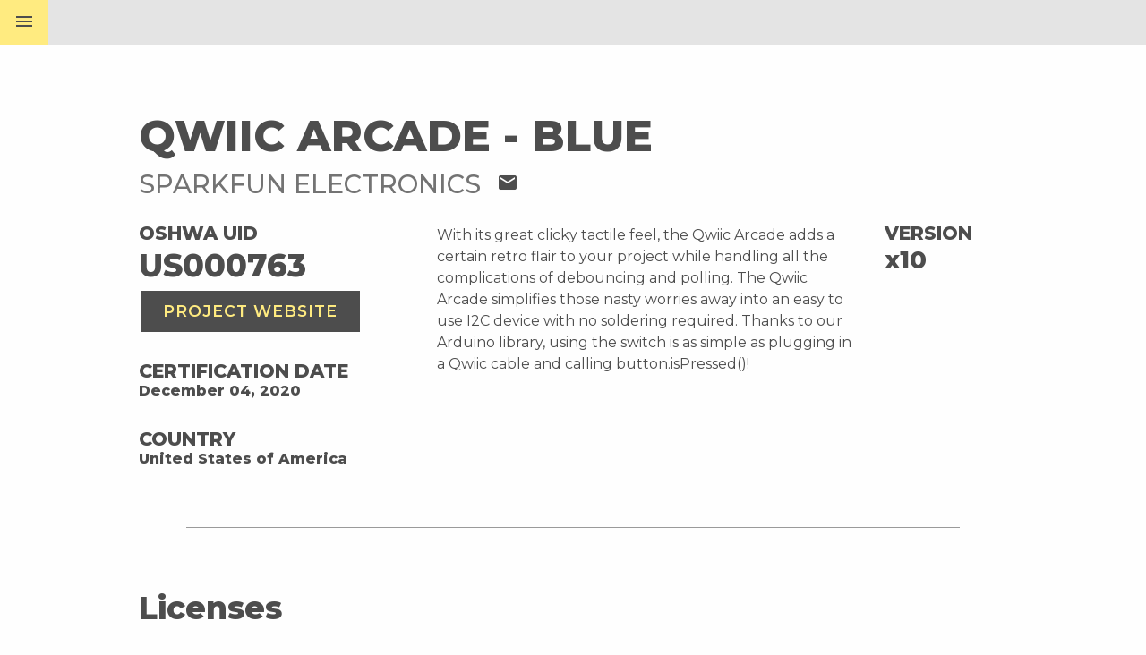

--- FILE ---
content_type: text/html; charset=utf-8
request_url: https://certification.oshwa.org/us000763.html
body_size: 2749
content:
<!DOCTYPE html><html lang="en"><head><meta charset="UTF-8"><meta http-equiv="X-UA-Compatible" content="IE=edge,chrome=1"><meta name="viewport" content="width=device-width,initial-scale=1"><!-- Begin Jekyll SEO tag v2.8.0 --><title>US000763</title><meta name="generator" content="Jekyll v3.9.3"><meta property="og:title" content="US000763"><meta property="og:locale" content="en_US"><link rel="canonical" href="https://certification.oshwa.org/us000763.html"><meta property="og:url" content="https://certification.oshwa.org/us000763.html"><meta property="og:type" content="website"><meta name="twitter:card" content="summary"><meta property="twitter:title" content="US000763"><script type="application/ld+json">{"@context":"https://schema.org","@type":"WebPage","headline":"US000763","url":"https://certification.oshwa.org/us000763.html"}</script><!-- End Jekyll SEO tag --><meta property="og:image" content="https://certification.oshwa.org/images/oshwa-og.jpg"><meta property="og:image:width" content="1200"><meta property="og:image:height" content="630"><meta name="twitter:card" content="summary_large_image"><meta name="twitter:title" content="US000763"><meta name="twitter:description" content=""><meta name="twitter:image" content="https://certification.oshwa.org/images/oshwa-og.jpg"><title>US000763</title><link rel="shortcut icon " href="/images/oshwa-favicon.png"><link rel="stylesheet" href="/vendor/foundation.min.css"><link rel="stylesheet" href="/vendor/styleguide-v2.1.css"><link rel="stylesheet" href="/vendor/slick.css"><link rel="stylesheet" href="/vendor/foundation.min.css"><link rel="stylesheet" href="/assets/style.min.css"><script>(function(i, s, o, g, r, a, m) {
        i['GoogleAnalyticsObject'] = r;
        (i[r] =
          i[r] ||
          function() {
            (i[r].q = i[r].q || []).push(arguments);
          }),
          (i[r].l = 1 * new Date());
        (a = s.createElement(o)), (m = s.getElementsByTagName(o)[0]);
        a.async = 1;
        a.src = g;
        m.parentNode.insertBefore(a, m);
      })(window, document, 'script', 'https://www.google-analytics.com/analytics.js', 'ga');
      ga('create', 'UA-33762604-2', 'auto');
      ga('send', 'pageview');</script><script src="//cdnjs.cloudflare.com/ajax/libs/list.js/1.5.0/list.min.js"></script><link href="https://fonts.googleapis.com/icon?family=Material+Icons" rel="stylesheet"><link href="https://fonts.googleapis.com/css?family=Montserrat:400,500,600,800" rel="stylesheet"><link rel="stylesheet" href="https://maxcdn.bootstrapcdn.com/font-awesome/4.7.0/css/font-awesome.min.css"></head><body><header class="top-bar top-bar--profile"><span class="menu-button top-bar__button top-bar__button--profile js-trigger-menu">menu</span><nav class="menu js-target-menu"><div class="row expanded"><i class="menu__icon material-icons close-menu">close</i> <a href="/"><i class="menu__icon menu__icon--home material-icons">home</i></a><div class="column large-3 medium-6 small-12"><a class="menu__title-link" href="https://application.oshwa.org"><span>Certify a project</span></a><div class="menu__link-container"><a href="https://application.oshwa.org/apply">Get Started</a> <a href="/requirements.html">Requirements</a> <a href="/mark-usage.html">Certification Mark</a> <a href="/license-agreement.html">License Agreement</a></div></div><div class="column large-3 medium-6 small-12"><a class="menu__title-link" href="/process.html"><span>The Certification Process</span></a><div class="menu__link-container"><a href="/process.html">Introduction</a> <a href="/process/hardware.html">Hardware</a> <a href="/process/software.html">Software</a> <a href="/process/documentation.html">Documentation</a> <a href="/process/branding.html">Branding</a></div></div><div class="column large-3 medium-6 small-12"><a class="menu__title-link" href="/directory.html"><span>Projects</span></a><div class="menu__link-container"><a href="/list.html">Project Listing</a> <a href="https://certificationapi.oshwa.org/documentation">API</a></div></div><div class="column large-3 medium-6 small-12"><a class="menu__title-link" href="/basics.html"><span>Open Source Hardware Basics</span></a><div class="menu__link-container"><a href="/basics/faq.html">Frequently Asked Questions</a> <a href="/about.html">About</a> <a href="https://www.oshwa.org/">OSHWA</a></div></div></div></nav></header><main role="main" id="profile"><section class="page-section page-section--profile"><div class="row align-left"><div class="column large-12"><h1>Qwiic Arcade - Blue</h1><h2>SparkFun Electronics <a href="mailto:support@sparkfun.com"><i class="material-icons">mail</i></a></h2></div></div><div class="row"><div class="column small-12 large-4"><h3>OSHWA UID</h3><span class="id">US000763</span> <a href="https://www.sparkfun.com/products/15592" class="button" target="_blank">Project Website</a><h3 class="info-title">Certification Date</h3><p class="info-data">December 04, 2020</p><h3 class="info-title">Country</h3><p class="info-data">United States of America</p></div><div class="column small-12 large-6">With its great clicky tactile feel, the Qwiic Arcade adds a certain retro flair to your project while handling all the complications of debouncing and polling. The Qwiic Arcade simplifies those nasty worries away into an easy to use I2C device with no soldering required. Thanks to our Arduino library, using the switch is as simple as plugging in a Qwiic cable and calling button.isPressed()!</div><div class="column small-12 large-2"><h3>Version</h3><span class="version">x10</span></div></div><hr><div class="row align-left"><div class="column large-12"><h5>Licenses</h5></div></div><div class="row"><div class="column large-4 small-12"><h6>Hardware</h6><div class="licenses">CERN</div></div><div class="column large-4 small-12"><h6>Software</h6><div class="licenses">MIT</div></div><div class="column large-4 small-12"><h6>Documentation</h6><div class="licenses licenses--documentation">CC BY-SA</div><a href="https://github.com/sparkfun/SparkFun_Qwiic_Button_Arduino_Library" class="documentation-link" target="_blank">View Documentation</a></div></div><hr><div class="row certification-mark"><div class="column"><h5>Certification mark</h5><div id="certification-mark-generator" data-project-id="US000763" class="row"><div class="column medium-4 small-12"><div data-variant="stacked"><div class="button-container"><a class="button--naked" data-format="svg" href="#">SVG</a> <a class="button--naked" data-format="png" href="#">PNG</a></div></div><div data-variant="wide"><div class="button-container"><a class="button--naked" data-format="svg" href="#">SVG</a> <a class="button--naked" data-format="png" href="#">PNG</a></div></div></div><div class="column medium-8 small-12"><p>The <em>OSHW Certification Mark</em> shows the project's unique certification ID and makes it easy for users to quickly find this page along with the project's details. This mark can be used throughout the project's design, documentation, and promotional material.</p><p>For more details, take a look at the <a href="/mark-usage.html">Certification Mark Usage Guide</a>.</p></div></div></div></div><hr><div class="row"><div class="column large-12"><h5>Project Type</h5><div class="project"><div type-tag="electronics" class="project__type">Electronics</div></div></div></div><div class="row keywords"><div class="column large-12"><h5>Keywords</h5><span class="keywords__keyword">SparkFun, Qwiic, Button</span></div></div><hr><div class="row"><div class="column large-12"><h5>Citations</h5><div class="citations"></div></div></div></section></main><footer class="footer"><div class="row expanded"><div class="column large-4 small-12 medium-12"><nav class="footer__nav"><a href="https://application.oshwa.org/apply">Certify a Project</a> <a href="/process.html">The Certification Process</a> <a href="/list.html">Certified Projects</a> <a href="/basics.html">Basics</a> <a href="/basics/faq.html">Frequently Asked Questions</a> <a href="/about.html">About</a> <a href="https://www.oshwa.org/">OSHWA</a> <a href="/privacy-policy.html">Privacy Policy</a></nav></div><div class="column large-4 small-12 medium-12"><div class="footer__logo"><a target="_blank" href="https://www.oshwa.org/"><img class="footer__oshwa-logo" src="/images/oshwa-white.png" alt="Open Source Hardware Certification Logo"></a></div></div><div class="column large-4 small-12 medium-12"><div class="footer__partners"><p>With support from</p><a target="_blank" href="https://sloan.org/"><img src="/images/sloan-white.png" alt="Alfred P. Sloan Foundation Logo"></a><a target="_blank" href="http://www.law.nyu.edu/academics/clinics/semester/technologylawandpolicy"><img src="/images/tlpc-white.png" alt="Technology Law and Policy Clinic Logo"></a><a target="_blank" href="https://objectively.is/"><img src="/images/objectively-white.png" alt="objectively Logo"></a></div></div></div></footer><div class="copyright"><div class="row expanded align-middle"><div class="column large-1 small-12 medium-12"><a target="_blank" href="https://creativecommons.org/licenses/by-sa/4.0/"><img src="/images/by-sa.png" alt="Creative Commons Attribution-ShareAlike 4.0 International License Logo"></a></div><div class="column"><p>This work is licensed under a <a target="_blank" href="https://creativecommons.org/licenses/by-sa/4.0/">Creative Commons Attribution-ShareAlike 4.0 International License</a>.</p></div></div></div><div id="overlay" class="js-overlay"></div><script src="/vendor/jquery-2.1.4.min.js"></script><script src="/vendor/slick.min.js"></script><script src="//cdnjs.cloudflare.com/ajax/libs/list.js/1.5.0/list.min.js"></script><script src="/assets/bundle.js"></script></body></html>

--- FILE ---
content_type: text/css; charset=utf-8
request_url: https://certification.oshwa.org/assets/style.min.css
body_size: 7774
content:
*{box-sizing:border-box}#branding .top-section--documentation h1:before,#branding .top-section--hardware h1:before,#branding .top-section--software h1:before,#documentation .top-section--documentation h1:before,#documentation .top-section--hardware h1:before,#documentation .top-section--software h1:before,#hardware .top-section--documentation h1:before,#hardware .top-section--hardware h1:before,#hardware .top-section--software h1:before,#list .filter-container .select:before,#software .top-section--documentation h1:before,#software .top-section--hardware h1:before,#software .top-section--software h1:before,.accordion dt:before,.learning-module__select:before,.u-material-icons{font-family:"Material Icons";font-weight:400;font-style:normal;font-size:24px;display:inline-block;line-height:1;text-transform:none;letter-spacing:normal;word-wrap:normal;white-space:nowrap;direction:ltr;-webkit-font-smoothing:antialiased;text-rendering:optimizeLegibility;-moz-osx-font-smoothing:grayscale;font-feature-settings:"liga"}#branding .page-section--panel .button--teal:hover,#documentation .page-section--panel .button--teal:hover,#hardware .page-section--panel .button--teal:hover,#process .page-section--panel .button--teal:hover,#software .page-section--panel .button--teal:hover,.accordion dt:before,.cookies-popup .links-container .button:hover,.slide-panel__container i,.top-section--basics .button--blue:hover,.u-transition{transition:all .4s ease}body{font-family:Montserrat,sans-serif;min-height:0}@media (min-width:64em){.footer{padding-top:3.5rem}}@media (max-width:63.9375em){.footer{padding-top:1rem}}.footer__nav{font-size:.85rem;font-weight:600}@media (min-width:64em){.footer__nav{padding-left:3rem}}@media (max-width:63.9375em){.footer__nav{padding:2rem;text-align:center}}@media (max-width:39.9375em){.footer__nav{padding-top:3rem;text-align:center}}.footer__nav a{display:block;padding-bottom:.2rem}.footer__nav a:hover{color:#fff}.footer__logo{text-align:center}.footer__logo img{margin:0 auto;max-width:20rem}.footer__logo p{font-size:.95rem;margin:0}@media (max-width:63.9375em){.footer__logo p{font-size:.9rem;margin-bottom:2rem}}@media (max-width:39.9375em){.footer__logo p{margin-bottom:0;border:red solid 1px}}@media (max-width:63.9375em){.footer__logo{padding-top:2rem}}@media (max-width:39.9375em){.footer__logo{padding-top:0;padding-bottom:1rem}}.footer__partners{text-align:left;margin:0 auto;max-width:14rem}@media (max-width:63.9375em){.footer__partners{text-align:center}}@media (max-width:39.9375em){.footer__partners{text-align:center;max-width:14rem;margin-bottom:2rem}}.footer__partners a img{margin-bottom:1rem;opacity:.85;border:dashed;border-color:transparent}.footer__partners a img:hover{opacity:1}.copyright{background-color:#4d4d4d}@media (min-width:64em){.copyright .large-1{text-align:left;padding-right:0;margin-left:1.8rem}}.copyright img{width:6.5rem}.copyright p{font-size:.8rem}@media (max-width:63.9375em){.copyright p{margin-bottom:0}}.copyright p a{text-decoration:none}.copyright p a:hover{text-decoration:underline}#overlay{z-index:2}.js-body-modal-active{overflow:visible}.cookies-popup{background-color:rgba(0,0,0,.9);color:#fff;padding:1rem 1.5rem;position:fixed;bottom:-100px;left:0;right:0;z-index:10;display:none}.cookies-popup .large-8{padding-right:0}.cookies-popup .large-4{padding-left:0}.cookies-popup .links-container{margin-top:.5rem;text-align:right}@media (max-width:63.9375em){.cookies-popup .links-container{text-align:center}}@media (max-width:39.9375em){.cookies-popup .links-container{text-align:center}}.cookies-popup .links-container .button{background-color:none;border:#fff 2px solid;font-size:.8rem;font-weight:500;padding:.5rem 1rem}.cookies-popup .links-container .button:hover{color:#000;background-color:#fff}.cookies-popup .links-container .more-info{font-size:.8rem;font-weight:500;padding-left:.5rem}.hidden{display:none!important}.top-bar{background-color:rgba(0,0,0,.1);position:relative;z-index:3}.top-bar__button--right{background-color:#55bfab;color:#4d4d4d;right:0;top:0;bottom:0;position:absolute}.top-bar__button--right:hover{background-color:#3ea390}@media (min-width:64em){.top-bar__button--right{display:none}}.top-bar__button--basics,.top-bar__button--faq,.top-bar__button--privacy-policy{color:#1aace2;background-color:#fff}.top-bar__button--process{background-color:#55bfab}.top-bar__button--exemplar{background-color:#55bfab;color:#4d4d4d}.top-bar__button--exemplar:hover{background-color:#3ea390}.top-bar__button--index{background-color:#4d4d4d}.top-bar__button--index:hover{background-color:#343434}.top-bar__button--directory,.top-bar__button--list,.top-bar__button--profile{background-color:#ffeb80;color:#4d4d4d}.top-bar__button--directory:hover,.top-bar__button--list:hover,.top-bar__button--profile:hover{background-color:#ffe34d}.active-menu-button{background-color:#4d4d4d!important;color:#fff!important}.api-link{text-decoration:none!important;color:#676767;line-height:1.25;border-bottom:1px solid #676767;font-weight:600;position:absolute;right:3rem;top:12px}.top-section{margin-top:-50px;position:relative}.top-section h1{font-size:2rem}@media (max-width:39.9375em){.top-section h1{font-size:1.5rem!important}}.top-section .intro{z-index:2}.top-section--basics,.top-section--branding,.top-section--directory,.top-section--documentation,.top-section--faq,.top-section--hardware,.top-section--index,.top-section--privacy-policy,.top-section--process,.top-section--software,.top-section-certification{background-color:#fff;background-image:url(../images/patent-line.png);background-repeat:no-repeat;background-position:90% -40%;background-size:40%;color:#4d4d4d;font-size:.9rem;font-weight:500;padding-bottom:70px;text-align:left}@media (max-width:63.9375em){.top-section--basics,.top-section--branding,.top-section--directory,.top-section--documentation,.top-section--faq,.top-section--hardware,.top-section--index,.top-section--privacy-policy,.top-section--process,.top-section--software,.top-section-certification{background-size:52%;background-position:90% 60%}}@media (max-width:39.9375em){.top-section--basics,.top-section--branding,.top-section--directory,.top-section--documentation,.top-section--faq,.top-section--hardware,.top-section--index,.top-section--privacy-policy,.top-section--process,.top-section--software,.top-section-certification{background-image:none}}.top-section--basics img,.top-section--branding img,.top-section--directory img,.top-section--documentation img,.top-section--faq img,.top-section--hardware img,.top-section--index img,.top-section--privacy-policy img,.top-section--process img,.top-section--software img,.top-section-certification img{margin-top:50px;padding-left:15px;padding-right:15px;z-index:100}.top-section--basics p,.top-section--branding p,.top-section--directory p,.top-section--documentation p,.top-section--faq p,.top-section--hardware p,.top-section--index p,.top-section--privacy-policy p,.top-section--process p,.top-section--software p,.top-section-certification p{padding-left:10px}.top-section--basics a,.top-section--branding a,.top-section--directory a,.top-section--documentation a,.top-section--faq a,.top-section--hardware a,.top-section--index a,.top-section--privacy-policy a,.top-section--process a,.top-section--software a,.top-section-certification a{color:#1aace2;font-size:1.1rem;font-weight:600;padding-left:10px;text-decoration:none;text-transform:uppercase}.top-section--basics a:hover,.top-section--branding a:hover,.top-section--directory a:hover,.top-section--documentation a:hover,.top-section--faq a:hover,.top-section--hardware a:hover,.top-section--index a:hover,.top-section--privacy-policy a:hover,.top-section--process a:hover,.top-section--software a:hover,.top-section-certification a:hover{color:#1589b4}.top-section--basics{padding:8rem 0 4rem 0;background-color:#fff;color:#4d4d4d;text-align:left;background-position:90% 0}@media (max-width:63.9375em){.top-section--basics{background-size:55%;background-position:100% 60%}}@media (max-width:39.9375em){.top-section--basics{background-image:none}}.top-section--basics h1{padding-left:10px;color:#1aace2;text-transform:uppercase;font-weight:700;font-size:2rem}.top-section--basics .button{margin-left:10px}.top-section--basics .button--blue{background-color:#1aace2;color:#fff;padding:.8rem 2rem;font-size:1rem}@media (max-width:63.9375em){.top-section--basics .button--blue{font-size:.9rem}}.top-section--basics .button--blue:hover{background-color:#1589b4;color:#fff}.top-section--faq,.top-section--privacy-policy{padding:8rem 0;background-color:#fff;color:#4d4d4d;text-align:left;background-position:90% 0}@media (max-width:63.9375em){.top-section--faq,.top-section--privacy-policy{background-size:50%}}@media (max-width:39.9375em){.top-section--faq,.top-section--privacy-policy{background-image:none}}.top-section--faq h1,.top-section--privacy-policy h1{padding-left:10px;color:#1aace2;text-transform:uppercase;font-weight:700;font-size:2rem}.top-section--branding,.top-section--certification,.top-section--documentation,.top-section--hardware,.top-section--process,.top-section--software{background-color:#55bfab;background-position:90% 0;background-image:url(../images/patent-line.png);background-size:40%;padding:8rem 0 4rem 0;color:#fff;text-align:left}@media (max-width:63.9375em){.top-section--branding,.top-section--certification,.top-section--documentation,.top-section--hardware,.top-section--process,.top-section--software{background-size:55%;background-position:100% 60%}}@media (max-width:39.9375em){.top-section--branding,.top-section--certification,.top-section--documentation,.top-section--hardware,.top-section--process,.top-section--software{background-image:none}}.top-section--branding h1,.top-section--certification h1,.top-section--documentation h1,.top-section--hardware h1,.top-section--process h1,.top-section--software h1{padding-left:10px;color:#fff;text-transform:uppercase;font-weight:700;font-size:2.2rem}@media (max-width:39.9375em){.top-section--branding h1,.top-section--certification h1,.top-section--documentation h1,.top-section--hardware h1,.top-section--process h1,.top-section--software h1{font-size:2rem!important}}.top-section--certification{padding:8rem 0;background-color:#9255bf;background-repeat:no-repeat;color:#4d4d4d;text-align:left;background-position:90% 0}@media (max-width:63.9375em){.top-section--certification{background-size:50%}}@media (max-width:39.9375em){.top-section--certification{background-image:none}}.top-section--certification h1{padding-left:10px;color:#fff;text-transform:uppercase;font-weight:700;font-size:2rem}.top-section--directory{background-color:#ffeb80;background-image:url(../images/patent-line.png);background-size:40%;background-position:90% 0}@media (max-width:63.9375em){.top-section--directory{background-size:55%;background-position:100% 60%}}@media (max-width:39.9375em){.top-section--directory{background-image:none}}.top-section--directory h1{font-size:2.6rem;font-weight:800;margin-top:4rem;text-transform:uppercase}@media (max-width:63.9375em){.top-section--directory h1{font-size:2.2rem}}@media (max-width:39.9375em){.top-section--directory h1{font-size:2rem}}.top-section--directory .button{color:#ffeb80;background-color:#4d4d4d;margin-top:1.2rem;margin-bottom:2rem;padding:10px 55px}.top-section--directory .button:hover{color:#ffeb80;background-color:#343434}@media (max-width:63.9375em){.top-section--directory .button{font-size:.9rem;padding:10px 45px}}@media (max-width:39.9375em){.top-section--directory .button{font-size:1rem;width:100%}}.top-section--branding h1,.top-section--documentation h1,.top-section--hardware h1,.top-section--software h1{margin-bottom:1.2rem}#index .page-section .blocks-row{position:relative}#index .page-section--blocks{padding-top:0}#index .page-section--blocks .column{padding:0}#index .page-section--blocks .link{color:#fff;display:block;font-size:2.5rem;font-weight:600;text-transform:uppercase;padding:60px;padding-top:120px;padding-bottom:120px}#index .page-section--blocks .link h2{display:inline-block;font-size:2.6rem;font-weight:800;line-height:1.1}@media (max-width:63.9375em){#index .page-section--blocks .link h2{font-size:2rem}}@media (max-width:39.9375em){#index .page-section--blocks .link h2{font-size:1.8rem}}#index .page-section--blocks .link--process{background-color:#55bfab;background-image:url(../images/patent-line-left.png);background-position:100%}#index .page-section--blocks .link--certify{position:absolute;right:0;bottom:0;left:50%;top:0;background-color:#9255bf;background-image:url(../images/patent-line-right.png);background-position:100%}@media (max-width:39.9375em){#index .page-section--blocks .link--certify{position:static}}#index .page-section--projects{color:#4d4d4d}@media (min-width:64em){#index .page-section--projects{padding-left:50px;padding-right:50px}}#index .page-section--projects h3{font-size:1.8rem;font-weight:800;padding-bottom:10px;margin-top:0;text-shadow:2px 2px #ffeb80}#index .page-section--projects .button-container{padding-bottom:10rem;padding-top:2rem;text-align:center}#index .page-section--projects .button-container .button{background-color:#4d4d4d;color:#ffeb80;font-weight:600;padding:10px 25px}#index .page-section--projects .button-container .button:hover{background-color:#343434}@media (max-width:39.9375em){#index .page-section--projects .button-container .button{font-size:.9rem}}#basics .page-section--panel{padding-left:2rem}@media (max-width:39.9375em){#basics .page-section--panel{padding-left:0}}#basics .page-section--panel h2{font-size:1.6rem;font-weight:700}#basics .page-section--panel p{font-size:.9rem}#basics .page-section--panel:nth-child(even){background-color:#1aace2;color:#fff}#basics .page-section--panel:nth-child(odd){background-color:#fff;color:#4d4d4d}#basics .page-section--panel:nth-child(odd) h2{color:#1aace2}#basics .page-section--panel:nth-child(odd) p{max-width:75%}@media (max-width:39.9375em){#basics .page-section--panel:nth-child(odd) p{max-width:100%}}#basics .page-section--panel:last-child{margin-bottom:3rem}#branding .certification-panel h3,#documentation .certification-panel h3,#hardware .certification-panel h3,#process .certification-panel h3,#software .certification-panel h3{color:#4d4d4d!important}#branding .certification-panel .logo-container,#documentation .certification-panel .logo-container,#hardware .certification-panel .logo-container,#process .certification-panel .logo-container,#software .certification-panel .logo-container{text-align:center;padding-top:1rem;padding-bottom:2rem}#branding .certification-panel .logo-container img,#documentation .certification-panel .logo-container img,#hardware .certification-panel .logo-container img,#process .certification-panel .logo-container img,#software .certification-panel .logo-container img{width:11rem}#branding .page-section,#documentation .page-section,#hardware .page-section,#process .page-section,#software .page-section{color:#4d4d4d}#branding .page-section h2,#documentation .page-section h2,#hardware .page-section h2,#process .page-section h2,#software .page-section h2{font-size:1.9rem;font-weight:700;color:#55bfab}@media (max-width:39.9375em){#branding .page-section h2,#documentation .page-section h2,#hardware .page-section h2,#process .page-section h2,#software .page-section h2{font-size:1.5rem}}#branding .page-section h3,#documentation .page-section h3,#hardware .page-section h3,#process .page-section h3,#software .page-section h3{font-size:1rem;font-weight:700;color:#55bfab}#branding .page-section p,#documentation .page-section p,#hardware .page-section p,#process .page-section p,#software .page-section p{font-size:.9rem}#branding .page-section p a,#documentation .page-section p a,#hardware .page-section p a,#process .page-section p a,#software .page-section p a{border-bottom:1px solid #4d4d4d;text-decoration:none}#branding .page-section p a:hover,#documentation .page-section p a:hover,#hardware .page-section p a:hover,#process .page-section p a:hover,#software .page-section p a:hover{border-bottom:2px solid #4d4d4d}@media (min-width:64em){#branding .page-section--panel,#documentation .page-section--panel,#hardware .page-section--panel,#process .page-section--panel,#software .page-section--panel{padding:2rem}}#branding .page-section--panel .button-container,#documentation .page-section--panel .button-container,#hardware .page-section--panel .button-container,#process .page-section--panel .button-container,#software .page-section--panel .button-container{text-align:center}#branding .page-section--panel .button,#documentation .page-section--panel .button,#hardware .page-section--panel .button,#process .page-section--panel .button,#software .page-section--panel .button{padding:.6rem 2.2rem;margin:1.2rem auto}#branding .page-section--panel .button--teal,#documentation .page-section--panel .button--teal,#hardware .page-section--panel .button--teal,#process .page-section--panel .button--teal,#software .page-section--panel .button--teal{background-color:#55bfab;color:#fff;font-size:1rem;font-weight:800}@media (max-width:63.9375em){#branding .page-section--panel .button--teal,#documentation .page-section--panel .button--teal,#hardware .page-section--panel .button--teal,#process .page-section--panel .button--teal,#software .page-section--panel .button--teal{font-size:.9rem;margin:2rem auto}}#branding .page-section--panel .button--teal:hover,#documentation .page-section--panel .button--teal:hover,#hardware .page-section--panel .button--teal:hover,#process .page-section--panel .button--teal:hover,#software .page-section--panel .button--teal:hover{background-color:#3ea390;color:#fff}#branding .page-section--panel .certification-elements,#documentation .page-section--panel .certification-elements,#hardware .page-section--panel .certification-elements,#process .page-section--panel .certification-elements,#software .page-section--panel .certification-elements{list-style:none;padding:0;padding-bottom:1.5rem}#branding .page-section--panel .certification-elements a,#documentation .page-section--panel .certification-elements a,#hardware .page-section--panel .certification-elements a,#process .page-section--panel .certification-elements a,#software .page-section--panel .certification-elements a{text-decoration:none}#branding .page-section--panel .certification-elements .certification-element,#documentation .page-section--panel .certification-elements .certification-element,#hardware .page-section--panel .certification-elements .certification-element,#process .page-section--panel .certification-elements .certification-element,#software .page-section--panel .certification-elements .certification-element{display:flex}#branding .page-section--panel .certification-elements .certification-element__title,#documentation .page-section--panel .certification-elements .certification-element__title,#hardware .page-section--panel .certification-elements .certification-element__title,#process .page-section--panel .certification-elements .certification-element__title,#software .page-section--panel .certification-elements .certification-element__title{text-transform:uppercase;display:block;font-weight:800;font-size:.9rem}#branding .page-section--panel .certification-elements .certification-element__description,#documentation .page-section--panel .certification-elements .certification-element__description,#hardware .page-section--panel .certification-elements .certification-element__description,#process .page-section--panel .certification-elements .certification-element__description,#software .page-section--panel .certification-elements .certification-element__description{font-size:.8rem;font-weight:500;position:relative;top:-5px}#branding .page-section--panel .certification-elements .certification-element__icon,#documentation .page-section--panel .certification-elements .certification-element__icon,#hardware .page-section--panel .certification-elements .certification-element__icon,#process .page-section--panel .certification-elements .certification-element__icon,#software .page-section--panel .certification-elements .certification-element__icon{padding-right:1rem}#branding .page-section--panel .certification-elements .certification-element__icon .material-icons,#documentation .page-section--panel .certification-elements .certification-element__icon .material-icons,#hardware .page-section--panel .certification-elements .certification-element__icon .material-icons,#process .page-section--panel .certification-elements .certification-element__icon .material-icons,#software .page-section--panel .certification-elements .certification-element__icon .material-icons{font-size:2rem;color:#55bfab}#branding .page-section--panel .certification-elements .certification-element__icon img,#documentation .page-section--panel .certification-elements .certification-element__icon img,#hardware .page-section--panel .certification-elements .certification-element__icon img,#process .page-section--panel .certification-elements .certification-element__icon img,#software .page-section--panel .certification-elements .certification-element__icon img{height:2rem;max-width:2rem;padding:0 .1rem 0 .1rem}#branding .page-section--panel .first-row,#documentation .page-section--panel .first-row,#hardware .page-section--panel .first-row,#process .page-section--panel .first-row,#software .page-section--panel .first-row{margin-bottom:2rem}#branding .page-section--panel .second-row,#documentation .page-section--panel .second-row,#hardware .page-section--panel .second-row,#process .page-section--panel .second-row,#software .page-section--panel .second-row{margin:2rem auto}#branding .modals-wrapper{margin-top:2rem}#certification,#privacy-policy{color:#4d4d4d;padding-bottom:3rem}#certification h2,#privacy-policy h2{font-size:1.6rem;font-weight:700;padding-top:1rem}#certification h3,#privacy-policy h3{font-size:1.4rem}#certification p,#privacy-policy p{font-size:.9rem}#certification p a,#privacy-policy p a{border-bottom:1px solid #4d4d4d;text-decoration:none}#certification p a:hover,#privacy-policy p a:hover{border-bottom:2px solid #4d4d4d}#certification .page-section img,#privacy-policy .page-section img{margin-top:2rem;margin-bottom:2rem}@media (min-width:40em){#certification .page-section img,#privacy-policy .page-section img{max-width:min(80%,60vh);margin-left:auto;margin-right:auto;display:block}}#certification .page-section table.mark-color-table,#privacy-policy .page-section table.mark-color-table{margin-top:2rem;margin-bottom:2rem}@media (min-width:64em){#certification .page-section table.mark-color-table,#privacy-policy .page-section table.mark-color-table{max-width:50%;margin-left:auto;margin-right:auto}}#certification .page-section table.mark-color-table td,#certification .page-section table.mark-color-table th,#privacy-policy .page-section table.mark-color-table td,#privacy-policy .page-section table.mark-color-table th{padding-left:.25rem}#certification .page-section table.mark-color-table td,#privacy-policy .page-section table.mark-color-table td{-webkit-user-select:all;-moz-user-select:all;user-select:all}#certification .page-section table.mark-color-table th:first-child,#privacy-policy .page-section table.mark-color-table th:first-child{color:#fff;background-color:#333}#certification .page-section table.mark-color-table th:last-child,#privacy-policy .page-section table.mark-color-table th:last-child{color:#fff;background-color:#f44}.accordion__item{color:#4d4d4d;border-bottom:solid 1px #4d4d4d}.accordion .js-active dd{max-height:90vh}.accordion .js-active dt:before{display:inline-block;transform:rotate(-45deg);cursor:pointer}.accordion dt p{font-size:1.4rem;font-weight:100}@media (max-width:39.9375em){.accordion dt p{font-size:1.2rem}}.accordion dd{font-size:.9rem;max-height:0;overflow:hidden;transition:max-height .8s ease;box-sizing:border-box}.accordion dd p{padding:0 1rem}.accordion dd p a{border-bottom:1px solid #4d4d4d;text-decoration:none}.accordion dd p a:hover{border-bottom:2px solid #4d4d4d}.accordion dt:before{font-size:2rem;color:#4d4d4d;float:right;content:"add";cursor:pointer}#branding .checklist,#documentation .checklist,#hardware .checklist,#software .checklist{position:absolute;right:0;top:0;color:#55bfab;font-size:3rem;cursor:pointer;text-decoration:none}#branding .checklist .material-icons,#documentation .checklist .material-icons,#hardware .checklist .material-icons,#software .checklist .material-icons{font-size:3rem}#branding .checklist span,#documentation .checklist span,#hardware .checklist span,#software .checklist span{font-size:1.2rem;font-weight:700;text-transform:uppercase;vertical-align:top;position:relative;top:.9rem}#branding .top-section--documentation h1,#documentation .top-section--documentation h1,#hardware .top-section--documentation h1,#software .top-section--documentation h1{padding:0;white-space:nowrap}#branding .top-section--documentation h1:before,#documentation .top-section--documentation h1:before,#hardware .top-section--documentation h1:before,#software .top-section--documentation h1:before{content:"library_books";padding-right:1rem}#branding .top-section--software h1,#documentation .top-section--software h1,#hardware .top-section--software h1,#software .top-section--software h1{padding:0;white-space:nowrap}#branding .top-section--software h1:before,#documentation .top-section--software h1:before,#hardware .top-section--software h1:before,#software .top-section--software h1:before{content:"code";padding-right:1rem;font-size:2.5rem;vertical-align:middle;font-weight:800;margin-top:-5px}#branding .top-section--hardware h1,#documentation .top-section--hardware h1,#hardware .top-section--hardware h1,#software .top-section--hardware h1{padding:0;white-space:nowrap}#branding .top-section--hardware h1:before,#documentation .top-section--hardware h1:before,#hardware .top-section--hardware h1:before,#software .top-section--hardware h1:before{content:"developer_board";padding-right:1rem;font-size:2.5rem;vertical-align:middle;margin-top:-5px}#branding .top-section--branding h1,#documentation .top-section--branding h1,#hardware .top-section--branding h1,#software .top-section--branding h1{padding:0;white-space:nowrap}#branding .top-section--branding h1 svg,#documentation .top-section--branding h1 svg,#hardware .top-section--branding h1 svg,#software .top-section--branding h1 svg{height:2rem;max-width:3rem;padding-right:1rem}#branding .page-section,#documentation .page-section,#hardware .page-section,#software .page-section{padding:2rem 0}#branding .page-section--modals,#documentation .page-section--modals,#hardware .page-section--modals,#software .page-section--modals{padding-bottom:0!important}#branding .page-section h4,#documentation .page-section h4,#hardware .page-section h4,#software .page-section h4{font-size:1rem;font-weight:700}#branding .page-section--process,#documentation .page-section--process,#hardware .page-section--process,#software .page-section--process{min-height:60vh}#branding .page-section ol,#branding .page-section ul,#documentation .page-section ol,#documentation .page-section ul,#hardware .page-section ol,#hardware .page-section ul,#software .page-section ol,#software .page-section ul{font-size:.9rem}#branding .page-section ol li,#branding .page-section ul li,#documentation .page-section ol li,#documentation .page-section ul li,#hardware .page-section ol li,#hardware .page-section ul li,#software .page-section ol li,#software .page-section ul li{padding:.5rem}#branding .page-section--nav,#documentation .page-section--nav,#hardware .page-section--nav,#software .page-section--nav{margin:0;padding:.5rem;background-color:#4d4d4d}#branding .page-section--nav nav,#documentation .page-section--nav nav,#hardware .page-section--nav nav,#software .page-section--nav nav{margin:0;padding:0;text-align:center}@media (max-width:39.9375em){#branding .page-section--nav nav,#documentation .page-section--nav nav,#hardware .page-section--nav nav,#software .page-section--nav nav{text-align:left}}#branding .page-section--nav nav .js-active-item,#documentation .page-section--nav nav .js-active-item,#hardware .page-section--nav nav .js-active-item,#software .page-section--nav nav .js-active-item{color:#fff!important}#branding .page-section--nav nav .internal-menu__item,#documentation .page-section--nav nav .internal-menu__item,#hardware .page-section--nav nav .internal-menu__item,#software .page-section--nav nav .internal-menu__item{margin:auto;cursor:pointer;padding:0 3rem;text-decoration:none;text-transform:uppercase!important;color:#9a9a9a;font-weight:700;text-transform:none}@media (max-width:63.9375em){#branding .page-section--nav nav .internal-menu__item,#documentation .page-section--nav nav .internal-menu__item,#hardware .page-section--nav nav .internal-menu__item,#software .page-section--nav nav .internal-menu__item{padding:0 .5rem}}@media (max-width:39.9375em){#branding .page-section--nav nav .internal-menu__item,#documentation .page-section--nav nav .internal-menu__item,#hardware .page-section--nav nav .internal-menu__item,#software .page-section--nav nav .internal-menu__item{display:block}}#branding .license-list,#documentation .license-list,#hardware .license-list,#software .license-list{text-align:center;margin-bottom:2rem}#branding .license-list li,#documentation .license-list li,#hardware .license-list li,#software .license-list li{font-size:1.6rem;font-weight:700;color:#55bfab;list-style:none;margin-bottom:.6rem}#branding .license-list li a,#documentation .license-list li a,#hardware .license-list li a,#software .license-list li a{text-decoration:none;cursor:pointer}#branding .license-list li a:hover,#documentation .license-list li a:hover,#hardware .license-list li a:hover,#software .license-list li a:hover{color:#3ea390}.internal-menu__items-wrapper{height:2rem;display:inline-block}.learning-module__select-wrapper{height:2.7rem;display:inline-block;cursor:default}@media (max-width:39.9375em){.learning-module__select-wrapper{display:none!important}}@media (max-width:63.9375em){.learning-module__select-wrapper{margin-left:.5rem}}.internal-menu__item--dropdown{padding:0 1rem 0 3rem!important;cursor:default!important;margin:auto;padding:0 3rem;text-decoration:none;text-transform:uppercase!important;color:#9a9a9a;font-weight:700;text-transform:none}@media (max-width:63.9375em){.internal-menu__item--dropdown{padding:0 1rem 0 0!important}}@media (max-width:39.9375em){.internal-menu__item--dropdown{display:none!important}}@media (max-width:63.9375em){#branding .learning-module__select{min-width:20rem}}.learning-module__select{color:rgba(77,77,77,.7);min-width:20rem;margin-bottom:0;display:inline-block;font-style:normal;text-transform:uppercase;background-color:rgba(255,255,255,.7)!important;border-bottom:1px solid #4d4d4d;font-style:italic;position:relative}@media (max-width:39.9375em){.learning-module__select{display:none}}@media (max-width:63.9375em){.learning-module__select{min-width:12rem}}.learning-module__select:hover{background-color:rgba(255,255,255,.7)!important}.learning-module__select:before{content:"arrow_drop_down_circle";color:#4d4d4d;position:absolute;right:0;margin:0 auto 0 auto;padding:9px 7px;font-size:1.5rem}.learning-module__select .learning-module__dropdown{-webkit-appearance:none;-moz-appearance:none;-o-appearance:none;appearance:none}.learning-module__select .learning-module__dropdown::-ms-expand{display:none}.page-section--nav.fixed{position:fixed;top:0;width:100%;z-index:4}.page-section--process{display:none}.js-active-section{display:block}#branding .page-section .modals-wrapper,#documentation .page-section .modals-wrapper,#hardware .page-section .modals-wrapper,#software .page-section .modals-wrapper{background-color:rgba(26,172,226,.03);padding-bottom:2rem;width:100%}#branding .page-section .modals-container h3,#documentation .page-section .modals-container h3,#hardware .page-section .modals-container h3,#software .page-section .modals-container h3{color:#4d4d4d;font-size:1.5rem;text-transform:none;margin-top:3rem;margin-bottom:0}#branding .page-section .modal-container,#documentation .page-section .modal-container,#hardware .page-section .modal-container,#software .page-section .modal-container{cursor:pointer;font-weight:700;line-height:1;margin:1rem 0;min-height:11rem;position:relative;text-transform:uppercase}#branding .page-section .modal-container__title,#documentation .page-section .modal-container__title,#hardware .page-section .modal-container__title,#software .page-section .modal-container__title{color:#55bfab;font-size:.9rem;letter-spacing:0;padding:0}#branding .page-section .modal-container__tags,#documentation .page-section .modal-container__tags,#hardware .page-section .modal-container__tags,#software .page-section .modal-container__tags{padding:.5rem 0}#branding .page-section .modal-container__tags .tag,#documentation .page-section .modal-container__tags .tag,#hardware .page-section .modal-container__tags .tag,#software .page-section .modal-container__tags .tag{color:#4d4d4d;display:inline-block;font-size:.7rem;font-style:italic;font-weight:600;margin-top:5px}#branding .page-section .modal-container__meta,#documentation .page-section .modal-container__meta,#hardware .page-section .modal-container__meta,#software .page-section .modal-container__meta{margin-bottom:1rem}#branding .page-section .modal-container__meta .license-header,#documentation .page-section .modal-container__meta .license-header,#hardware .page-section .modal-container__meta .license-header,#software .page-section .modal-container__meta .license-header{color:#55bfab;display:block;font-size:.7rem;padding:.3rem 0}#branding .page-section .modal-container__meta .license-name,#documentation .page-section .modal-container__meta .license-name,#hardware .page-section .modal-container__meta .license-name,#software .page-section .modal-container__meta .license-name{color:#4d4d4d;display:block;font-size:.7rem}#branding .page-section .modal-container .learn-why,#documentation .page-section .modal-container .learn-why,#hardware .page-section .modal-container .learn-why,#software .page-section .modal-container .learn-why{bottom:0;font-weight:300;font-style:italic;font-size:.8rem;position:absolute}#branding .page-section .modal,#documentation .page-section .modal,#hardware .page-section .modal,#software .page-section .modal{background-color:#55bfab;box-shadow:0 0 1px rgba(0,0,0,.5);color:#fff;top:10%}@media (max-width:39.9375em){#branding .page-section .modal,#documentation .page-section .modal,#hardware .page-section .modal,#software .page-section .modal{left:2.5%;margin:0;width:95%}}#branding .page-section .modal__close,#documentation .page-section .modal__close,#hardware .page-section .modal__close,#software .page-section .modal__close{color:#fff;font-weight:700;margin:1rem;padding:0}#branding .page-section .modal__content,#documentation .page-section .modal__content,#hardware .page-section .modal__content,#software .page-section .modal__content{overflow-y:auto;padding:0 3rem 1rem}#branding .page-section .modal__content::-webkit-scrollbar,#documentation .page-section .modal__content::-webkit-scrollbar,#hardware .page-section .modal__content::-webkit-scrollbar,#software .page-section .modal__content::-webkit-scrollbar{width:1rem}#branding .page-section .modal__content::-webkit-scrollbar-thumb,#documentation .page-section .modal__content::-webkit-scrollbar-thumb,#hardware .page-section .modal__content::-webkit-scrollbar-thumb,#software .page-section .modal__content::-webkit-scrollbar-thumb{background-color:#3ea390;outline:1px solid #3ea390}#branding .page-section .modal__content h3,#documentation .page-section .modal__content h3,#hardware .page-section .modal__content h3,#software .page-section .modal__content h3{color:#fff;margin:.5rem 0;font-size:1.5rem}#branding .page-section .modal__content p,#documentation .page-section .modal__content p,#hardware .page-section .modal__content p,#software .page-section .modal__content p{font-size:.9rem;font-weight:300;margin-top:0;text-transform:none}#branding .page-section .modal__content .license-header,#branding .page-section .modal__content .license-name,#documentation .page-section .modal__content .license-header,#documentation .page-section .modal__content .license-name,#hardware .page-section .modal__content .license-header,#hardware .page-section .modal__content .license-name,#software .page-section .modal__content .license-header,#software .page-section .modal__content .license-name{color:#fff;font-size:1rem;font-weight:700;margin:1px;text-transform:uppercase}#branding .page-section .modal__content .license-why,#documentation .page-section .modal__content .license-why,#hardware .page-section .modal__content .license-why,#software .page-section .modal__content .license-why{color:#fff;font-size:1rem;font-weight:700;padding-top:2rem;margin:0;text-transform:uppercase}#branding .page-section .modal__content .button-container,#documentation .page-section .modal__content .button-container,#hardware .page-section .modal__content .button-container,#software .page-section .modal__content .button-container{padding:1rem;text-align:right}#branding .page-section .modal__content .learn-more,#documentation .page-section .modal__content .learn-more,#hardware .page-section .modal__content .learn-more,#software .page-section .modal__content .learn-more{font-size:1rem;font-weight:700;text-transform:uppercase;text-decoration:none}#branding .page-section .modal__content .learn-more:hover,#documentation .page-section .modal__content .learn-more:hover,#hardware .page-section .modal__content .learn-more:hover,#software .page-section .modal__content .learn-more:hover{border-bottom:1px solid #fff}#directory .page-section{color:#4d4d4d}#directory .page-section h2{font-size:1.8rem;font-weight:800;padding-left:4rem;text-shadow:2px 2px #ffeb80;width:100%}@media (max-width:39.9375em){#directory .page-section h2{font-size:1.5rem;padding-left:0;text-align:center}}#directory .page-section--categories .category{border:solid #4d4d4d 2px;margin:2rem;text-decoration:none;position:relative}#directory .page-section--categories .category:hover{background-color:#ffeb80;cursor:pointer}#directory .page-section--categories .category .container{text-align:center}#directory .page-section--categories .category .container .container-overlay{position:absolute;top:0;bottom:0;left:0;right:0}#directory .page-section--categories .category .container h3{font-size:1rem;font-weight:600;padding-bottom:1.5rem;padding-top:2rem}#directory .page-section--categories .category .container svg{margin-top:2rem}#directory .page-section form{text-align:center;margin-bottom:5rem}@media (min-width:64em){#directory .page-section form{padding-left:3rem;padding-right:3rem}}#directory .page-section form input{background-color:#f3f3f3;border-bottom:#9a9a9a solid 1px;width:100%}#directory .page-section form input::-webkit-input-placeholder{color:#676767;font-style:italic;font-size:1.1rem}#directory .page-section form input::-moz-placeholder{color:#676767;font-style:italic;font-size:1.1rem}#directory .page-section form input:-ms-input-placeholder{color:#676767;font-style:italic;font-size:1.1rem}#directory .page-section form input:-moz-placeholder{color:#676767;font-style:italic;font-size:1.1rem}#directory .page-section form .button-container{margin-top:1.5rem;text-align:right;padding-right:1.1rem}#directory .page-section form .button{background-color:#ffeb80;border-radius:0;font-size:.9rem;font-weight:600;padding:.8rem 3rem}#directory .page-section form .button:hover{background-color:#ffe34d}.science{margin-left:15px}.slide-panel{visibility:hidden;transition:visibility .5s}.slide-panel.is-visible{visibility:visible;transition:visibility 0s}.slide-panel__container{overflow-y:auto;z-index:3!important;z-index:1;padding:1rem 3rem;position:absolute;width:50%;height:100%;top:0;right:0;color:#fff}.slide-panel__container--definition{background-color:#55bfab}.slide-panel__container--checklist{background-color:#e5fff1;color:#4d4d4d}.slide-panel__container--checklist h4{color:#55bfab}.slide-panel__container--checklist p{display:block!important;color:#4d4d4d!important}.slide-panel__container--checklist ul{padding:0;font-weight:600}.slide-panel__container--checklist li{font-size:.8rem}.slide-panel__container i.slide-close-checklist::before{color:#55bfab;content:"close";font-size:2.5rem}.slide-panel__container i.slide-close-definition::before{color:#fff;content:"close";font-size:2.5rem}.slide-panel__container p{color:#fff}@media (max-width:39.9375em){.slide-panel__container{width:100%}}.slide-panel__container i{color:rgba(255,255,255,.6)}.slide-panel__container i:hover{color:#fff}.slide-panel__wrapper{text-align:left}.slide-panel__wrapper--compact{overflow:hidden;height:100%;position:relative}.slide-panel__definition h4{font-size:1.5rem!important}.slide-panel__checklist ul{margin-left:1rem}#list .page-section{color:#4d4d4d;margin-top:-50px;padding:0}#list .filter-container{height:100vh;overflow-y:scroll;padding:0 3rem 1rem;background-color:#ffeb80;padding:8.7rem 1.5rem}@media (max-width:63.9375em){#list .filter-container{display:none}}@media (max-width:39.9375em){#list .filter-container{display:none;padding-top:6rem}}#list .filter-container .clear_filters{font-weight:600;margin:0;margin:0rem 0 2rem 0;padding:.5rem .7rem .5rem 1rem;width:100%}#list .filter-container .clear_filters i{font-weight:700;margin-left:0}#list .filter-container .header{font-size:1rem;font-weight:600;text-transform:uppercase;padding-bottom:1rem}#list .filter-container form{text-align:center;margin-bottom:1rem;padding-top:0}#list .filter-container form input{border-bottom:#4d4d4d solid 1px}#list .filter-container form input::-webkit-input-placeholder{color:#676767;font-style:italic;font-size:1.1rem}#list .filter-container form input::-moz-placeholder{color:#676767;font-style:italic;font-size:1.1rem}#list .filter-container form input:-ms-input-placeholder{color:#676767;font-style:italic;font-size:1.1rem}#list .filter-container form input:-moz-placeholder{color:#676767;font-style:italic;font-size:1.1rem}#list .filter-container .search input[type=text]{background-color:rgba(255,255,255,.2)}#list .filter-container .search--fixed{z-index:1}#list .filter-container .checkbox-container .checkbox{margin:0;text-align:left}#list .filter-container h2{font-size:1rem;font-weight:600;margin-bottom:0}#list .filter-container .country-dropdown{font-weight:600;font-style:normal;text-transform:uppercase}#list .filter-container .dropdown-title{display:inline-block;font-size:.8rem;font-weight:800;text-transform:uppercase;margin-bottom:.5rem}#list .filter-container select{-webkit-appearance:none;-moz-appearance:none;-o-appearance:none;appearance:none}#list .filter-container select::-ms-expand{display:none}#list .filter-container .select{background-color:rgba(255,255,255,.2);border-bottom:1px solid #4d4d4d;font-style:italic;position:relative}#list .filter-container .select:before{content:"arrow_drop_down_circle";color:#4d4d4d;position:absolute;right:0;margin:0 auto 0 auto;padding:9px 7px;font-size:1.5rem}#list .list-column{padding:0}#list .projects{height:100vh;overflow-y:scroll}#list .projects h1{margin-top:4.2rem;text-transform:uppercase;font-weight:700;padding-left:2rem}@media (max-width:39.9375em){#list .projects h1{font-size:1.8rem;padding:.5rem}}#list .projects .search-results-count{padding-left:2rem}@media (max-width:39.9375em){#list .projects .search-results-count{padding:.5rem}}#list .projects .search-results-count p{font-size:1.1rem;font-weight:700;margin:0;text-transform:uppercase}#list .projects .search-results{padding-left:2rem}@media (max-width:39.9375em){#list .projects .search-results{padding-left:.5rem}}#list .projects .search-results p{color:#737373;font-style:italic;margin-bottom:1.5rem;margin-top:0}#list .projects table thead th{background-color:#fff;color:#4d4d4d;padding-left:2rem;padding-right:2rem;padding-bottom:1rem}@media (max-width:39.9375em){#list .projects table thead th{padding-left:.5rem}}#list .projects table thead th i{color:#737373;font-size:1.2rem;font-weight:700;margin-top:-2px;vertical-align:middle}#list .projects table thead th i:hover{cursor:pointer}#list .projects table tbody tr{border-bottom:1px solid #b3b3b3}#list .projects table tbody tr:last-child{border-bottom:none}#list .projects table tbody tr:nth-of-type(odd){background-color:#f3f3f3}#list .projects table tbody tr:nth-of-type(even){background-color:#fff}#list .projects table tbody tr td{color:#4d4d4d;font-weight:400;padding:1rem 0 1rem 2rem;text-transform:uppercase}@media (max-width:39.9375em){#list .projects table tbody tr td{padding-left:.5rem}}#list .projects table tbody .project{font-family:Montserrat,sans-serif}#list .projects table tbody .project .hidden{display:none}@media (max-width:39.9375em){#list .projects table tbody .project .uid{display:none}}.mobile-results-message{cursor:pointer;font-style:italic;text-align:center;display:block}.mobile-results-message:hover{text-decoration:underline}@media (min-width:64em){.mobile-results-message{font-style:italic;text-align:center;display:none}}.mobile-results-message.expanded,.toggle-filters.expanded{right:180px}.filters{text-align:left;color:#4d4d4d;font-size:1.1rem;font-weight:500;padding-top:12px;display:none;right:0;top:0;bottom:0;position:absolute}.filters p{padding:0 2rem;margin:0}.filters.activated{display:inline-block;width:180px}@media (min-width:64em){.filters.activated{display:none}}@media (max-width:39.9375em){.uid-header{display:none}}.active{display:block!important}.page-section--profile{color:#4d4d4d}.page-section--profile h1{font-size:3rem;font-weight:800;line-height:1;margin-bottom:0;padding-top:1rem;text-transform:uppercase}@media (max-width:39.9375em){.page-section--profile h1{font-size:2.3rem}}.page-section--profile h2{color:#737373;font-size:1.8rem;font-weight:500;margin-top:.5rem}@media (max-width:39.9375em){.page-section--profile h2{font-size:1.3rem}}.page-section--profile h2 .material-icons{color:#4d4d4d;padding-left:.6rem}@media (max-width:39.9375em){.page-section--profile h2 .material-icons{vertical-align:middle;margin-top:-7px}}.page-section--profile h2 .material-icons:hover{color:#343434}.page-section--profile h3{font-size:1.3rem;font-weight:800;margin:0;line-height:1}@media (max-width:39.9375em){.page-section--profile h3{font-size:1.1rem}}.page-section--profile .id{display:block;font-size:2.2rem;font-weight:800;width:100%}.page-section--profile .info-title{margin-top:2rem}.page-section--profile .info-data{font-weight:800;margin:0}.page-section--profile .button{color:#ffeb80;background-color:#4d4d4d;font-size:1.1rem;font-weight:600;padding:10px 25px}.page-section--profile .button:hover{background-color:#343434}.page-section--profile p{font-weight:500;margin:0}@media (max-width:63.9375em){.page-section--profile p{margin:1rem auto}}@media (max-width:39.9375em){.page-section--profile p{margin:1rem auto}}.page-section--profile h4{font-size:1.2rem;margin:0}.page-section--profile .version{font-size:1.7rem;font-weight:800}.page-section--profile .previous-title{margin:3rem auto .5rem auto}.page-section--profile .previous-versions{font-size:1rem;font-weight:800}.page-section--profile h5{font-size:2.2rem;font-weight:800;margin:0;margin-bottom:.8rem;text-transform:capitalize}.page-section--profile h6{font-size:1.2rem;font-weight:500;margin-bottom:0}@media (min-width:64em){.page-section--profile h6{margin:0}}@media (max-width:39.9375em){.page-section--profile h6{margin-top:1rem}}.page-section--profile .licenses{font-size:1.2rem;font-weight:800;text-transform:uppercase;margin-bottom:1rem}.page-section--profile .licenses--documentation{margin-bottom:0}.page-section--profile .documentation-link{display:block;font-weight:800;text-transform:uppercase}.page-section--profile .project{margin-bottom:1rem}.page-section--profile .project__type{background-color:#ffeb80;cursor:pointer;display:inline-block;font-size:1.2rem;font-weight:600;margin:1rem 1rem 1rem auto;padding:.5rem 1rem;text-transform:uppercase}.page-section--profile .project__type:hover{background-color:#ffe34d;text-decoration:none}.page-section--profile .keywords{margin-bottom:2rem}.page-section--profile .keywords__keyword{font-size:1.2rem;font-style:italic;font-weight:600;text-transform:uppercase}.page-section--profile .citations{margin-bottom:4rem!important;margin:0}.page-section--profile .citations a{font-size:1.2rem;font-style:italic;font-weight:600;display:block;margin-bottom:.5rem;text-decoration:none;text-transform:uppercase}.page-section--profile .citations .launch{font-size:1rem;padding-left:10px;vertical-align:middle}.page-section--profile .certification-mark p{margin-top:2rem}.page-section--profile .certification-mark img{display:block;margin-left:auto;margin-right:auto}.page-section--profile .certification-mark .button-container{display:flex;justify-content:center}.page-section--profile .certification-mark .button-container .button--naked{color:#4d4d4d;margin:0 .25rem;padding:.25rem 1rem}.page-section--profile hr{background-color:#9a9a9a;height:1px;border:0;margin:4rem auto 4rem auto}@media (min-width:64em){.page-section--profile hr{margin:4rem 13rem 4rem 13rem}}.page-section--profile--exemplar{margin-bottom:3rem}.page-section--profile--exemplar h1{font-size:2.2rem;margin-bottom:2rem}.page-section--profile--exemplar h5{font-size:2rem}.page-section--profile--exemplar .id{font-size:2}.page-section--profile--exemplar .button{background-color:#55bfab;color:#fff}.page-section--profile--exemplar .button:hover{background-color:#3ea390}.page-section--profile--exemplar .project__type--exemplar{color:#4d4d4d;display:inline-block;font-size:1.1rem!important;font-style:italic;font-weight:600;font-size:.9rem;margin:0 1rem .5rem auto;padding:0;text-transform:uppercase}@media (max-width:39.9375em){.page-section--profile--exemplar .project__type--exemplar{margin:0;margin-top:1.5rem}}@media (max-width:63.9375em){.page-section--profile--exemplar .project__type--exemplar{margin:0;margin-top:1.5rem 0}}.page-section--profile--exemplar .branding{margin-bottom:5rem}.page-section--profile--exemplar .large-row{margin-bottom:4rem}@media (max-width:39.9375em){.page-section--profile--exemplar .large-row{margin-bottom:2rem}}.spectrum-container{color:#4d4d4d;text-left:center;padding:2rem 0}.spectrum-container .label{font-size:1.2rem;font-weight:800;margin:0 auto 2rem auto;text-transform:uppercase}@media (max-width:39.9375em){.spectrum-container .label{font-size:.8rem!important}}.spectrum-container .label--exemplar{font-size:1rem}.spectrum-image{text-align:center}@media (min-width:64em){.spectrum-image img{max-width:80%}}#spectrum-line{height:20%;width:100%;background:#4d4d4d;height:1px}#spectrum-line .line{margin:auto;position:relative;top:50%;width:100%}#spectrum-line .circle{cursor:pointer;background:#d7f0eb;border:1px solid #4d4d4d;border-radius:50px;height:35px;position:absolute;top:-1.1rem;width:35px}@media (max-width:39.9375em){#spectrum-line .circle{height:25px;width:25px;top:-.8rem}}#spectrum-line .active{background:#55bfab;border:3px solid #9fdbd0}#spectrum-line #circle1{margin-left:3%}@media (max-width:39.9375em){#spectrum-line #circle1{margin-left:1%}}#spectrum-line #circle2{margin-left:13%}@media (max-width:39.9375em){#spectrum-line #circle2{margin-left:10%}}#spectrum-line #circle3{margin-left:23%}@media (max-width:39.9375em){#spectrum-line #circle3{margin-left:20%}}#spectrum-line #circle4{margin-left:33%}@media (max-width:39.9375em){#spectrum-line #circle4{margin-left:30%}}#spectrum-line #circle5{margin-left:43%}@media (max-width:39.9375em){#spectrum-line #circle5{margin-left:40%}}#spectrum-line #circle6{margin-left:53%}@media (max-width:39.9375em){#spectrum-line #circle6{margin-left:50%}}#spectrum-line #circle7{margin-left:63%}@media (max-width:39.9375em){#spectrum-line #circle7{margin-left:60%}}#spectrum-line #circle8{margin-left:73%}@media (max-width:39.9375em){#spectrum-line #circle8{margin-left:70%}}#spectrum-line #circle9{margin-left:83%}@media (max-width:39.9375em){#spectrum-line #circle9{margin-left:80%}}#spectrum-line #circle10{margin-left:93%}@media (max-width:39.9375em){#spectrum-line #circle10{margin-left:90%}}.schematic-description{display:none}.schematic-description h4{color:#4d4d4d;font-size:1rem;font-weight:700;margin:1rem auto}.schematic-description p{margin-bottom:1.5rem}.exemplar-spectrum-title{color:#4d4d4d;font-size:1.5rem;font-weight:700;text-transform:none;margin-top:0}.display{display:inline}.divider{background-color:#55bfab}.divider .row{position:relative;height:2.5rem}@media (max-width:39.9375em){.divider .row{height:2rem}}@media (max-width:39.9375em){.divider .row--certify{height:4rem}}.divider .content{display:inline-flex;text-align:right}.divider .content h1{color:#296c5f;font-size:.8rem;font-weight:700;margin:0;text-align:right}@media (max-width:39.9375em){.divider .content h1{font-size:.7rem}}.divider .content--right{position:absolute;right:10rem;top:0rem}@media (max-width:63.9375em){.divider .content--right{right:0rem}}@media (max-width:39.9375em){.divider .content--right{right:1rem}}@media (max-width:39.9375em){.divider .content--right--certify{top:2rem}}.divider .content--left{padding-left:10rem;position:absolute}@media (max-width:63.9375em){.divider .content--left{left:-10rem}}@media (max-width:39.9375em){.divider .content--left{left:-9rem}}.divider .content--left h1{text-align:left}.divider a{font-size:1.2rem;font-weight:700;margin:0;text-decoration:none;text-transform:uppercase}@media (max-width:39.9375em){.divider a{font-size:.95rem}}.divider .material-icons{font-size:2.8rem;vertical-align:middle;margin-top:-2px}@media (max-width:39.9375em){.divider .material-icons{font-size:1.8rem;margin-top:0}}.menu{background-color:#4d4d4d;color:#fff;display:none;position:absolute;top:0;right:0;left:0;padding:3.5rem 2rem 4rem 4rem;text-align:left}@media (max-width:63.9375em){.menu{padding-top:1.5rem}}@media (max-width:39.9375em){.menu{padding-top:1.5rem}}.menu__title-link{text-decoration:none!important}.menu__title-link span{display:inline-block;font-size:.9rem;font-weight:600;text-transform:uppercase;border-bottom:3px solid #737373;padding-bottom:.2rem}@media (max-width:63.9375em){.menu__title-link span{margin-top:2rem}}@media (max-width:39.9375em){.menu__title-link span{margin-top:2rem}}.menu__title-link span:hover{color:#1a1a1a}.menu__icon{cursor:pointer;font-size:1.9rem!important;font-weight:700!important;position:absolute;left:.7rem;top:.7rem}.menu__icon:hover{color:#1a1a1a}.menu__icon--home{top:3.6rem}.menu__link-container{border-left:1px solid #737373;margin-top:1rem}.menu__link-container a{font-size:.9rem;font-weight:500;display:block;padding:.2rem .2rem .2rem .9rem;text-decoration:none;text-transform:uppercase}.menu__link-container a:hover{background-color:#404040}.active-menu{display:block;z-index:2}.menu-button{position:absolute;left:0;top:0;bottom:0}

--- FILE ---
content_type: image/svg+xml
request_url: https://certification.oshwa.org/images/mark-stack-template.svg
body_size: 9171
content:
<?xml version="1.0" encoding="UTF-8" standalone="no"?>
<!DOCTYPE svg PUBLIC "-//W3C//DTD SVG 1.1//EN" "http://www.w3.org/Graphics/SVG/1.1/DTD/svg11.dtd">
<svg width="549" height="442" viewBox="0 0 549 442" version="1.1" xmlns="http://www.w3.org/2000/svg" xmlns:xlink="http://www.w3.org/1999/xlink" xml:space="preserve" xmlns:serif="http://www.serif.com/" style="fill-rule:evenodd;clip-rule:evenodd;stroke-linejoin:round;stroke-miterlimit:2;">
    <!--
        NOTE: This file *must* embed its own webfont in order to render
        correctly, due to the fact that we're rendering via an <img> tag and
        <img> does not inherit webfonts from the enclosing context. The webfont
        below has been subset to include only uppercase letters and numbers to
        reduce size. If this template is updated in the future, make sure to
        include the webfont and modify the <text> element's style below.
    -->
    <defs>
        <style>
            @font-face {
                font-family: 'DejaVu Sans Mono Subset';
                src: url([data-uri]) format('woff2');
                font-weight: normal;
                font-style: normal;
            }
        </style>
    </defs>
    <rect id="stacked-template" x="0" y="0" width="548.94" height="441.02" style="fill:none;"/>
    <g id="stacked-template1" serif:id="stacked-template">
        <g id="logo">
            <g>
                <path d="M46.942,85.472l-0,209.895l455.056,-0l0,-209.895l-18.106,0l-0.397,191.392l-418.05,-0l-0,-172.889l355.694,0l0,-18.503l-374.197,0Z" style="fill:rgb(51,51,51);fill-rule:nonzero;"/>
                <path d="M153.705,192.668c0,-15.853 -1.638,-27.177 -4.915,-33.972c-3.228,-6.794 -8.553,-10.192 -15.973,-10.192c-7.372,0 -12.697,3.398 -15.974,10.192c-3.228,6.794 -4.842,18.117 -4.842,33.972c-0,15.804 1.614,27.104 4.842,33.898c3.277,6.794 8.601,10.191 15.974,10.191c7.42,-0 12.745,-3.373 15.973,-10.119c3.277,-6.794 4.915,-18.118 4.915,-33.972m15.251,0c0,18.793 -2.987,32.816 -8.962,42.067c-5.927,9.252 -14.986,13.878 -27.177,13.878c-12.191,-0 -21.25,-4.602 -27.177,-13.806c-5.926,-9.203 -8.89,-23.249 -8.89,-42.138c0,-18.84 2.964,-32.886 8.89,-42.138c5.975,-9.251 15.034,-13.877 27.177,-13.877c12.191,-0 21.25,4.626 27.177,13.877c5.975,9.252 8.962,23.298 8.962,42.138" style="fill:rgb(51,51,51);fill-rule:nonzero;"/>
                <path d="M250.508,142.308l0,14.817c-4.433,-2.843 -8.89,-4.987 -13.371,-6.433c-4.433,-1.445 -8.914,-2.168 -13.444,-2.168c-6.891,0 -12.335,1.614 -16.335,4.843c-3.999,3.18 -5.999,7.493 -5.999,12.937c0,4.771 1.301,8.409 3.903,10.915c2.65,2.505 7.565,4.601 14.745,6.288l7.661,1.735c10.119,2.361 17.491,6.071 22.117,11.131c4.626,5.059 6.939,11.95 6.939,20.671c0,10.264 -3.18,18.094 -9.541,23.491c-6.36,5.396 -15.612,8.095 -27.755,8.095c-5.059,-0 -10.143,-0.554 -15.25,-1.663c-5.108,-1.06 -10.24,-2.674 -15.396,-4.842l0,-15.54c5.542,3.517 10.77,6.095 15.685,7.733c4.963,1.639 9.95,2.458 14.961,2.458c7.373,-0 13.107,-1.638 17.203,-4.915c4.095,-3.325 6.143,-7.951 6.143,-13.878c0,-5.396 -1.421,-9.516 -4.264,-12.359c-2.795,-2.843 -7.686,-5.035 -14.673,-6.577l-7.805,-1.807c-10.023,-2.265 -17.299,-5.686 -21.828,-10.264c-4.53,-4.578 -6.795,-10.721 -6.795,-18.431c0,-9.637 3.229,-17.347 9.686,-23.129c6.505,-5.83 15.13,-8.746 25.875,-8.746c4.144,0.001 8.505,0.482 13.083,1.446c4.577,0.916 9.396,2.313 14.455,4.192" style="fill:rgb(51,51,51);fill-rule:nonzero;"/>
                <path d="M276.29,138.607l14.672,0l-0,44.235l39.97,0l0,-44.235l14.673,0l-0,107.911l-14.673,0l0,-51.389l-39.97,-0l-0,51.389l-14.672,0l-0,-107.911" style="fill:rgb(51,51,51);fill-rule:nonzero;"/>
            </g>
            <path d="M355.453,138.607l14.238,0l10.336,87.601l12.288,-57.968l15.25,0l12.432,58.113l35.008,-167.926l14.239,-0l-40.79,188.091l-13.805,0l-14.673,-64.11l-14.6,64.11l-13.806,0l-16.118,-107.911" style="fill:rgb(255,68,68);fill-rule:nonzero;"/>
        </g>
        <text id="project-uid" x="56.375px" y="381.312px" style="font-family: 'DejaVu Sans Mono', 'DejaVuSansMono', 'DejaVu Sans Mono Subset';font-size:90.49px;fill:rgb(51,51,51);">US000001</text>
    </g>
</svg>
